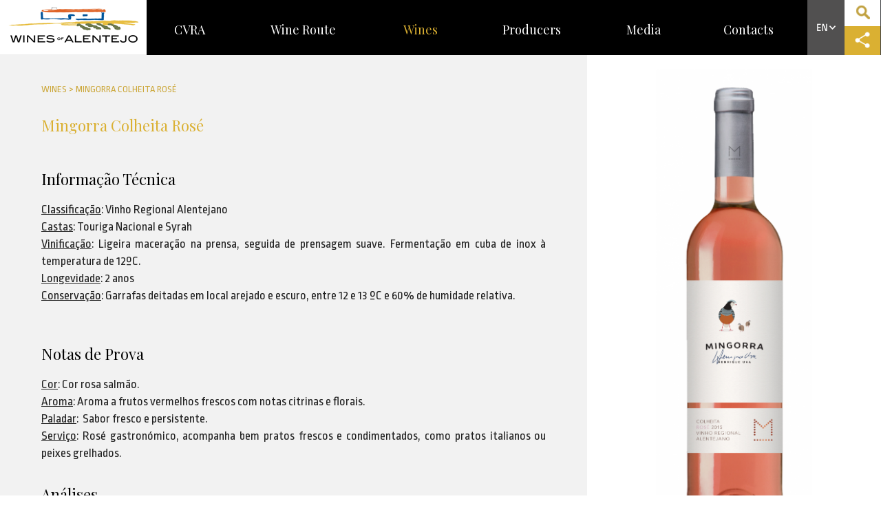

--- FILE ---
content_type: text/html; charset=utf-8
request_url: https://www.vinhosdoalentejo.pt/en/wines/detalhe/mingorra-colheita-rose/
body_size: 44156
content:
<!DOCTYPE html PUBLIC "-//W3C//DTD XHTML 1.0 Transitional//EN" "http://www.w3.org/TR/xhtml1/DTD/xhtml1-transitional.dtd">
<html xmlns="http://www.w3.org/1999/xhtml">
<head>
<title>Mingorra Colheita Rosé - CVRA</title>
<meta name="robots" content="index, follow">
<meta name="robots" content="nosnippet">
<base href="https://www.vinhosdoalentejo.pt/" target="_self">
<meta http-equiv="Content-Type" content="text/html; charset=utf-8" />
<meta http-equiv="Expires" content="Fri, Jan 01 1900 00:00:00 GMT">
<meta http-equiv="Pragma" content="no-cache">
<meta http-equiv="Cache-Control" content="no-cache">
<meta http-equiv="Lang" content="pt">
<meta name="author" content="CVRA">
<meta http-equiv="Reply-to" content="@.pt">
<meta name="creation-date" content="18/03/2015">
<meta name="revisit-after" content="2 days">
<meta name="viewport" content="width=device-width, initial-scale=0.7">
<link rel="shortcut icon" type="image/x-icon" href="favicon.ico">
<link href='https://fonts.googleapis.com/css?family=Ropa+Sans:400,400italic' rel='stylesheet' type='text/css'>
<link href='https://fonts.googleapis.com/css?family=Playfair+Display:400,700,900' rel='stylesheet' type='text/css'>
<link href='https://fonts.googleapis.com/css?family=Quicksand:400,300,700' rel='stylesheet' type='text/css'>
<!--<script type="text/javascript" src="static/js/jquery.js"></script>-->
<script src="https://ajax.googleapis.com/ajax/libs/jquery/2.2.4/jquery.min.js"></script>
<!--<script type="text/javascript" src="plugins/mcustomscroll/jquery.mCustomScrollbar.concat.min.js"></script>
<link rel="stylesheet" type="text/css" href="plugins/mcustomscroll/jquery.mCustomScrollbar.min.css"/
<link rel="stylesheet" type="text/css" href="plugins/jqueryui/jquery-ui.min.css"/>
<script type="text/javascript" src="plugins/jqueryui/jquery-ui.min.js"></script>>-->
<link rel="stylesheet" type="text/css" href="static/bootstrap/dist/css/bootstrap.min.css"/>
<script type="text/javascript" src="static/bootstrap/dist/js/bootstrap.min.js"></script>
<script type="text/javascript" src="plugins/touchswipe/jquery.touchSwipe.min.js"></script>
<script type="text/javascript" src="https://s7.addthis.com/js/250/addthis_widget.js#pubid=ra-5846989fce24f490"></script>


<!--<script src="https://player.vimeo.com/api/player.js"></script> -->
<!--<script type="text/javascript" src="plugins/vimeo.player.js"></script> -->

<script type="text/javascript" src="plugins/parallax/parallax.min.js"></script>

<link rel="stylesheet" type="text/css" href="plugins/owlcarousel/owl-carousel/owl.carousel.css"/>
<link rel="stylesheet" type="text/css" href="plugins/owlcarousel/owl-carousel/owl.theme.css"/>
<script type="text/javascript" src="plugins/owlcarousel/owl-carousel/owl.carousel.min.js"></script>

<link rel="stylesheet" type="text/css" href="plugins/jplist-master/jplist-core/minified/jplist.core.min.css"/>
<script type="text/javascript" src="plugins/jplist-master/jplist-core/minified/jplist.core.min.js"></script>
<script type="text/javascript" src="plugins/jplist-master/jplist-bundles-and-controls/jplist-pagination-bundle/minified/jplist.pagination-bundle.min.js"></script>
<script type="text/javascript" src="plugins/jplist-master/jplist-bundles-and-controls/jplist-filter-dropdown-bundle/minified/jplist.filter-dropdown-bundle.min.js"></script>
<link rel="stylesheet" type="text/css" href="plugins/jplist-master/jplist-bundles-and-controls/jplist-textbox-control/minified/jplist.textbox-filter.min.css"/>
<script type="text/javascript" src="plugins/jplist-master/jplist-bundles-and-controls/jplist-textbox-control/minified/jplist.textbox-filter.min.js"></script>
<script type="text/javascript" src="plugins/jplist-master/jplist-bundles-and-controls/jplist-sort-bundle/minified/jplist.sort-bundle.min.js"></script>
<script type="text/javascript" src="plugins/jplist-master/jplist-bundles-and-controls/jplist-filter-toggle-bundle/minified/jplist.filter-toggle-bundle.min.js"></script>

<script type="text/javascript" src="plugins/mediaelement/build/mediaelement-and-player.min.js"></script>
<link rel="stylesheet" type="text/css" href="plugins/mediaelement/build/mediaelementplayer.min.css"/>

<!--<script type="text/javascript" src="plugins/modernizr/modernizr.js"></script> -->

<!--<script type="text/javascript" src="plugins/player.js-master/dist/player.min.js"></script> -->

<!--<link rel="stylesheet" type="text/css" href="plugins/jqueryui/jquery-ui.theme.min.css"/>

<script type="text/javascript" src="plugins/fancybox/source/jquery.fancybox.pack.js"></script>
<link rel="stylesheet" type="text/css" href="plugins/fancybox/source/jquery.fancybox.css"/>
<link rel="stylesheet" type="text/css" href="plugins/bxslider/jquery.bxslider.css"/>
<script type="text/javascript" src="plugins/bxslider/jquery.bxslider.min.js"></script> -->
<!--<script type="text/javascript" src="plugins/datatables/media/js/jquery.dataTables.min.js"></script> -->
<!--

<link rel="stylesheet" type="text/css" href="plugins/tooltipster/css/tooltipster.css"/>
<script type="text/javascript" src="plugins/tooltipster/js/jquery.tooltipster.min.js"></script>



<link rel="stylesheet" type="text/css" href="plugins/owlcarousel/owl-carousel/owl.carousel.css"/>
<link rel="stylesheet" type="text/css" href="plugins/owlcarousel/owl-carousel/owl.theme.css"/>
<script type="text/javascript" src="plugins/owlcarousel/owl-carousel/owl.carousel.min.js"></script>

<script type="text/javascript" src="plugins/slippry/dist/slippry.min.js"></script>    
<link rel="stylesheet" type="text/css" href="plugins/slippry/dist/slippry.css"/>

<link rel="stylesheet" type="text/css" href="plugins/flexslider/flexslider.css">
<script src="plugins/flexslider/jquery.flexslider-min.js"></script>

<script type="text/javascript" src="plugins/notify/notify.min.js"></script>
<script type="text/javascript" src="plugins/countdowntimer/jquery.countdownTimer.min.js"></script>
 -->
<script type="text/javascript" src="plugins/fancybox/source/jquery.fancybox.pack.js"></script>
<link rel="stylesheet" type="text/css" href="plugins/fancybox/source/jquery.fancybox.css"/>

<link rel="stylesheet" type="text/css" href="static/css/lisbonproject.css" media="screen" />
<link rel="stylesheet" type="text/css" href="static/css/lisbonproject-print.css" media="print" />


<!--<script type="text/javascript" src="plugins/sly/sly.js"></script>
<script type="text/javascript" src="../plugins/stupidtable/stupidtable.min.js"></script>


<link rel="stylesheet" type="text/css" href="plugins/tablesorter-master/css/theme.default.css"/>
<script type="text/javascript" src="plugins/tablesorter-master/js/jquery.tablesorter.js"></script>
<script type="text/javascript" src="plugins/tablesorter-master/js/jquery.tablesorter.widgets.js"></script> 
-->
<!--<link rel="stylesheet" type="text/css" href="plugins/cookiebar/jquery.cookiebar.css"/>
<script type="text/javascript" src="plugins/cookiebar/jquery.cookiebar.js"></script>
 -->

	<script>
  (function(i,s,o,g,r,a,m){i['GoogleAnalyticsObject']=r;i[r]=i[r]||function(){
  (i[r].q=i[r].q||[]).push(arguments)},i[r].l=1*new Date();a=s.createElement(o),
  m=s.getElementsByTagName(o)[0];a.async=1;a.src=g;m.parentNode.insertBefore(a,m)
  })(window,document,'script','https://www.google-analytics.com/analytics.js','ga');

  ga('create', 'UA-23710442-1', 'auto');
  ga('send', 'pageview');

</script>
	<!-- Meta Pixel Code -->
<script>
	!function(f,b,e,v,n,t,s)
	{if(f.fbq)return;n=f.fbq=function(){n.callMethod?
		n.callMethod.apply(n,arguments):n.queue.push(arguments)};
		if(!f._fbq)f._fbq=n;n.push=n;n.loaded=!0;n.version='2.0';
		n.queue=[];t=b.createElement(e);t.async=!0;
		t.src=v;s=b.getElementsByTagName(e)[0];
		s.parentNode.insertBefore(t,s)}(window, document,'script',
		'https://connect.facebook.net/en_US/fbevents.js');
	fbq('init', '198594334132932');
	fbq('track', 'PageView');
</script>
<noscript><img height="1" width="1" style="display:none" src="https://www.facebook.com/tr?id=198594334132932&ev=PageView&noscript=1"/></noscript>
<!-- End Meta Pixel Code -->
<script>
/// Back to Top


/* Muda cor das imagens on mouse over*/
$(function() {
	$( "div.image " ).hover(function() {
	  $(this).children('a').children('img').attr('src', 'static/img/pred.png');
	});
	$( "div.image " ).mouseleave(function() {
	  $(this).children('a').children('img').attr('src', 'static/img/pdark.png');
	});
	
	
	if ($('#back-to-top').length) {
    var scrollTrigger = 100, // px
        backToTop = function () {
            var scrollTop = $(window).scrollTop();
            if (scrollTop > scrollTrigger) {
                $('#back-to-top').addClass('show');
            } else {
                $('#back-to-top').removeClass('show');
            }
        };
    backToTop();
    $(window).on('scroll', function () {
        backToTop();
    });
    $('#back-to-top').on('click', function (e) {
        e.preventDefault();
        $('html,body').animate({
            scrollTop: 0
        }, 700);
    });
}
	
	
});
/* Abre filtro da pagina Work */
function openFilter()
{
	if ($(".filterDiv").is(":visible"))
	{
		$(".filterDiv").slideUp(500);
		$("#filterArrowImg").attr('src', 'static/img/filterarrow-2.png');
	}
	else
	{
		$(".filterDiv").slideDown(500);
		$("#filterArrowImg").attr('src', 'static/img/filterarrow-1.png');
	}
}

/*
	if (navigator.appName == 'Microsoft Internet Explorer')
   {
	   	
   }
   else
   {
	   
   }*/


</script>
<!--[if IE]>
<script type="text/javascript">
$(function() {
	$( "div.image " ).hover(function() {
	  $(this).children('a').children('img').attr('src', 'static/img/pred.png');
	});
	$( "div.image " ).mouseleave(function() {
	  $(this).children('a').children('img').attr('src', 'static/img/p.png');
	});
});
</script>
<![endif]-->
<script>
function scrollToSlow(vari)
{
	setTimeout(function(){
		 $('html, body').animate({
			scrollTop: $("#"+ vari).offset().top
		}, 1500);
		return false;	
	}, 200);
}
							
function toggleId(vari)	
{
	$('#'+ vari).toggle();
}							
function toggleClass(vari)	
{
	$('.'+ vari).toggle();
}
/*
$(document).ready(function(){
	
  $.cookieBar({
message: 'Para melhorar a sua experiência, utilizamos cookies para recolher estatísticas, otimizar a funcionalidade do site e apresentar conteúdo de acordo com os seus interesses.',
acceptButton: true,
acceptText: 'Compreendo',
declineButton: false,
autoEnable: true,
acceptOnContinue: false,
expireDays: 365,
forceShow: false,
effect: 'slide',
element: 'body',
append: false,
fixed: true,
bottom: true,
zindex: '',
redirect: '/',
domain: 'www.apsei.org.pt',
referrer: 'www.apsei.org.pt'
	  });
});*/
////GLOBAL VARS


var arrayMes = new Array(12);
arrayMes[0] = "Janeiro";
arrayMes[1] = "Fevereiro";
arrayMes[2] = "Março";
arrayMes[3] = "Abril";
arrayMes[4] = "Maio";
arrayMes[5] = "Junho";
arrayMes[6] = "Julho";
arrayMes[7] = "Agosto";
arrayMes[8] = "Setembro";
arrayMes[9] = "Outubro";
arrayMes[10] = "Novembro";
arrayMes[11] = "Dezembro";

var arrayDia = new Array(7);
arrayDia[0] = "Domingo";
arrayDia[1] = "Segunda";
arrayDia[2] = "Terça";
arrayDia[3] = "Quarta";
arrayDia[4] = "Quinta";
arrayDia[5] = "Sexta";
arrayDia[6] = "Sábado";

function getMesExtenso(mes){
    return this.arrayMes[mes];
}
 
function getDiaExtenso(dia){
    return this.arrayDia[dia];
}

function mostrarDataHora(hora, diaSemana, dia, mes, ano){
    retorno = "" + hora + ""
    retorno += "" + diaSemana + ", " + dia + " de " + mes + " de " + ano;
    document.getElementById("datahora").innerHTML = retorno;
}

function atualizarDataHora() {
    var dataAtual = new Date();
    var dia = dataAtual.getDate();
    var diaSemana = getDiaExtenso(dataAtual.getDay());
    var mes = getMesExtenso(data.getMonth());
    var ano = dataAtual.getYear();
    var hora = dataAtual.getHours();
    var minuto = dataAtual.getMinutes();
    var segundo = dataAtual.getSeconds();
 
    var horaImprimivel = hora + ":" + minuto + ":" + segundo;
    mostrarDataHora(horaImprimivel, diaSemana, dia, mes, ano);
    //setTimeOut("atualizarDataHora()", 1000);
}
function formatDataHome(data)
{
	var dia = data.getDate();
	var mes = getMesExtenso(data.getMonth());
	return dia + ' de ' +mes;
}

function fundDateFormat(date) 
{
	date = date.replace('/Date(', '');
	date = parseInt(date);
	date = new Date(date)
	var year = date.getFullYear();
	//year = year.toString().substr(2,2);
	year = year.toString();
	var month = (1 + date.getMonth()).toString();
	month = month.length > 1 ? month : '0' + month;
	var day = date.getDate().toString();
	day = day.length > 1 ? day : '0' + day;
	//return month + '/' + year;
	return day + '/' + month + '/' + year;
}

function newsDateFormat(date) 
{
	date = date.replace('/Date(', '');
	date = parseInt(date);
	date = new Date(date)
	var year = date.getFullYear();
	//year = year.toString().substr(2,2);
	year = year.toString();
	var month = (1 + date.getMonth()).toString();
	month = month.length > 1 ? month : '0' + month;
	var day = date.getDate().toString();
	day = day.length > 1 ? day : '0' + day;
	//return month + '/' + year;
	return day + '.' + month + '.' + year;
}

function correctFundName(name)
{
	name = name.replace("FIM", "");
	name = name.replace("MILLENNIUM", "");
	name = name.replace(" - ", "");
	name = name.replace("- ", "");
	name = name.replace("(FUSAO)", "");
	//return name.replace(/\w\S*/g, function(txt){return txt.charAt(0).toUpperCase() + txt.substr(1).toLowerCase();});
	return name;

}


function getFormattedDate(date) {
  var year = date.getFullYear();
  var month = (1 + date.getMonth()).toString();
  month = month.length > 1 ? month : '0' + month;
  var day = date.getDate().toString();
  day = day.length > 1 ? day : '0' + day;
  return year + '-' + month + '-' + day;
}


/*
$(document).ready(function() {
  $(window).scroll(function () { 
	if ($(window).width() > 767) 
	{
		if ($(window).scrollTop() > 350) {
		  $('.leftmenuContainer').addClass('navbar-fixed-top');
		}
	
		if ($(window).scrollTop() < 351) {
		  $('.leftmenuContainer').removeClass('navbar-fixed-top');
		}
	}
  });
});*/
</script>

<meta name="description" content="Mingorra Colheita Rosé  

">
<meta name="keywords" content="mingorra , colheita , rose">


<meta property="og:title" content="Mingorra Colheita Rosé" />
<meta property="og:type" content="article" />
<meta property="og:image" content="https://www.vinhosdoalentejo.pt/media/vinhos/NOVO_MINGORRA_COLHEITA_ROSe.png" />
<meta property="og:url" content="https://www.vinhosdoalentejo.pt/en/wines/detalhe/mingorra-colheita-rose/" />
<meta property="og:description" content="Mingorra Colheita Rosé  

" />

<meta name="twitter:card" content="summary" />
<meta name="twitter:title" content="Mingorra Colheita Rosé" />
<meta name="twitter:description" content="Mingorra Colheita Rosé  

" />
<meta name="twitter:image" content="https://www.vinhosdoalentejo.pt/media/vinhos/NOVO_MINGORRA_COLHEITA_ROSe.png" />

</head>
<body>

<div id="top" style="height:1px; position:absolute;"></div>
<header>
<!--DESKTOP HEADER -->
<div class="header hidden-xs">
	<div class="col-xs-2 col-md-2 col-lg-2 divLogo"><a href="#"><img src="static/img/cvra-logo-en.png" style="width:100%;max-width:192px;" alt="" /></a></div>
	<div class="col-xs-10 col-md-9 col-lg-9 divMenu">
        <nav class="navbar navbar-default" id="navBarBro" role="navigation">
          <div class="navbar-header">
          <a class="navbar-toggle" data-toggle="collapse" data-target=".navbar-collapse" href="javascript:void(0)">
            <button type="button"  style="display:block">
              <span class="icon-bar"></span>
              <span class="icon-bar"></span>
              <span class="icon-bar"></span>
            </button>    
            </a>
          </div>
          <div class="navbar-collapse collapse">
            <ul class="nav navbar-nav">
               <li  ><a href="en/cvr-alentejana/">CVRA</a></li><li  ><a href="en/wine-route/">Wine Route</a></li><li class="activo" ><a href="en/wines/">Wines</a></li><li  ><a href="en/producers/">Producers</a></li><li  ><a href="en/media/">Media</a></li><li  ><a href="en/contacts/">Contacts</a></li>            </ul>
          </div>
        </nav>
    </div>
	<div class="col-xs-1 col-md-1 col-lg-1 divIcons hidden-xs visible-md visible-lg">
        <table border="0" cellspacing="0" cellpadding="0">
          <tr>
            <td rowspan="2" style="background-color:#515050;"><a href="javascript:void(0)" onclick="openLanguage()"><img src="static/img/h_en.png" alt="" /></a>
            <div class="languageDiv">
            <a href="pt/">PT</a>  <br /> <a href="en/">EN</a> <!--<br /><a href="#">ES</a> <br /> <a href="#">FR</a> <br /> <a href="#">CH</a> -->
            </div>
            </td>
            <td style="background-color:#fff;"><a href="en/search/"><img src="static/img/h_iconsearch.png" style="width:100%;max-width:30px;" /></a></td>
          </tr>
          <tr>
            <td style="background-color:#dab032;"><a href="javascript:void(0)"  class="addthis_button"><img src="static/img/h_iconshare.png" style="width:100%;max-width:30px;" /></a></td>
          </tr>
        </table>
    </div>
</div>
<!-- MOBILE HEADER -->
<div class="header mobileHeader">
	<div class=" col-xs-8 divLogo"><a href="#"><img src="static/img/cvra-logo-en.png" style="width:100%;max-width:250px; margin-top:10px;" alt="" /></a></div>
	<div class="col-xs-4 divIcons">
        <table border="0" cellspacing="0" cellpadding="0">
          <tr>
            <td width="48%" rowspan="2" style="background-color:#000;"><a href="javascript:void(0)" onclick="subnav()" ><img src="static/img/h_submenu.png" style="width:60%;"  /></a></td>
            <td width="52%" style="background-color:#515050;"><a href="javascript:void(0)" onclick="openLanguage()"><img src="static/img/h_en2.png" style="width:60%;" alt="" /></a>
            <div class="languageDiv">
            <a href="pt/">PT</a>  <br /> <a href="en/">EN</a> <!--<br /><a href="#">ES</a> <br /> <a href="#">FR</a> <br /> <a href="#">CH</a> -->
            </div></td>
          </tr>
          <tr>
            <td style="background-color:#dab032;"><a href="javascript:void(0)"  class="addthis_button"><img src="static/img/h_iconshare.png"   /></a></td>
          </tr>
        </table>
    </div>
    <div>
        <ul class="mobileMenu">
          <li><a href="javascript:void(0)" onclick="subnav()" style="text-align:right"><img src="static/img/h_submenu_close.png" width="32" height="31" /></a></li>
           <li><a href="en/cvr-alentejana/">CVRA</a></li><li><a href="en/wine-route/">Wine Route</a></li><li><a href="en/wines/">Wines</a></li><li><a href="en/producers/">Producers</a></li><li><a href="en/media/">Media</a></li><li><a href="en/contacts/">Contacts</a></li>        </ul>
	</div>
   
    
    
</div>
<script>
function openLanguage()
{
	 $('.languageDiv:visible').animate({height: 'toggle'});
	 $('.languageDiv:hidden').animate({height: 'toggle'});
}
function subnav()
{
	 $('.mobileMenu:visible').animate({width: 'toggle'});
	 $('.mobileMenu:hidden').animate({width: 'toggle'});
}
$(function() {

});
</script>
    <!------------------- POPUP MODAL SCRIPT --------------------->


    <!-- Modal -->
<!--    <div class="modal fade" id="myModal" data-bs-backdrop="static" data-bs-keyboard="false" tabindex="-1" aria-labelledby="staticBackdropLabel" aria-hidden="true" class="btn-close" data-bs-dismiss="modal" aria-label="Close" style="background-color: rgba(0,0,0,.5)">-->
<!--        <div class="modal-dialog modal-dialog-centered" style="width:auto;">-->
<!--            <div class="modal-content" style="background-color: transparent;">-->
<!--                <a class="modal-body p-0">-->
<!--                    <div class="modal-header" style="border: 0px; padding: 2px; text-align: right;">-->
<!--                        <h5 class="modal-title" id="staticBackdropLabel"></h5>-->
<!--                        <a href="javascript:void(0);" class="" data-bs-dismiss="modal" aria-label="Close" onclick="closeModal()"><span class=" text-white" style="color: white; font-size: 40px; font-weight: bold;">x</span></a>-->
<!--                    </div>-->
<!--                    --><!--<a href="https://e.3cket.com/tesouros-do-alentejo" onclick="closeModal()" target="_blank"><img src="https://www.vinhosdoalentejo.pt/static/img/banner-mobile.png" onclick="myModal.hide()" style="max-width: auto; width: 100%;"  /></a>--><!--<a href="https://e.3cket.com/tesouros-do-alentejo" onclick="closeModal()" target="_blank"><img src="https://www.vinhosdoalentejo.pt/static/img/banner-desktop.png" onclick="myModal.hide()" style="max-width: auto; width: 100%;"  /></a>--><!---->
<!--                </div>-->
<!--            </div>-->
<!--        </div>-->
<!--    </div>-->
<!---->
<!--    <script>-->
<!--        // Function to set a cookie with an expiration date-->
<!--        function setCookie(name, value, days) {-->
<!--            let date = new Date();-->
<!--            date.setTime(date.getTime() + (days * 24 * 60 * 60 * 1000)); // Cookie expiry in 'days'-->
<!--            let expires = "expires=" + date.toUTCString();-->
<!--            document.cookie = name + "=" + value + ";" + expires + ";path=/";-->
<!--        }-->
<!---->
<!--        // Function to get a cookie by name-->
<!--        function getCookie(name) {-->
<!--            let decodedCookie = decodeURIComponent(document.cookie);-->
<!--            let cookieArr = decodedCookie.split(';');-->
<!--            name = name + "=";-->
<!--            for (let i = 0; i < cookieArr.length; i++) {-->
<!--                let cookie = cookieArr[i].trim();-->
<!--                if (cookie.indexOf(name) == 0) {-->
<!--                    return cookie.substring(name.length, cookie.length);-->
<!--                }-->
<!--            }-->
<!--            return null;-->
<!--        }-->
<!---->
<!--        // Function to check if the modal should be shown-->
<!--        function showModalOnceADay() {-->
<!--            const today = new Date().toISOString().split('T')[0]; // Get current date in YYYY-MM-DD format-->
<!--            const cookieValue = getCookie("modalLastShown");-->
<!---->
<!--            if (cookieValue !== today) {-->
<!--                // Show the modal-->
<!--                $('#myModal').modal('show');-->
<!---->
<!--                // Set a new cookie with today's date-->
<!--                setCookie("modalLastShown", today, 1); // Set cookie to expire in 1 day-->
<!--            }-->
<!--        }-->
<!---->
<!--        // Call the function when the page loads-->
<!--        $(document).ready(function() {-->
<!--            showModalOnceADay();-->
<!--        });-->
<!---->
<!--        function closeModal()-->
<!--        {-->
<!--            $('#myModal').modal('hide');-->
<!--        }-->
<!--    </script>-->
    <!------------------- POPUP MODAL SCRIPT END --------------------->
</header><div class="topSpaceFake"></div>
       <div class="container-fluid" style="background-color:#f2f2f2;">
        	<div class="col-md-8">
            	<div class="paddingContent">
                    <div class="breadcrumb">Wines > Mingorra Colheita Rosé</div>
                    <div class="space-10"></div>
                    <div class="titYellow2"><h1>Mingorra Colheita Rosé</h1></div>
                    <div class="space-20"></div>
                    <div class="contentText"><h4 style="text-align: justify;"><br />
Informação Técnica</h4>

<p style="text-align: justify;"><u>Classificação</u>: Vinho Regional Alentejano<br />
<u>Castas</u>: Touriga Nacional e Syrah<br />
<u>Vinificação</u>: Ligeira maceração na prensa, seguida de prensagem suave. Fermentação em cuba de inox à temperatura de 12ºC.<br />
<u>Longevidade</u>: 2 anos<br />
<u>Conservação</u>: Garrafas deitadas em local arejado e escuro, entre 12 e 13 ºC e 60% de humidade relativa.<br />
<br />
 </p>

<h4 style="text-align: justify;">Notas de Prova</h4>

<p style="text-align: justify;"><u>Cor</u>: Cor rosa salmão.<br />
<u>Aroma</u>: Aroma a frutos vermelhos frescos com notas citrinas e florais.<br />
<u>Paladar</u>:  Sabor fresco e persistente.<br />
<u>Serviço</u>: Rosé gastronómico, acompanha bem pratos frescos e condimentados, como pratos italianos ou peixes grelhados. <br />
 </p>

<h4 style="text-align: justify;">Análises</h4>

<p style="text-align: justify;"><u>Teor de Álcool</u>: 12,5% <br />
<u>Acidez Total</u>: 5,9 g/L<br />
<u>pH</u>: 3,11</p>

<p style="text-align: justify;"> </p>

<p style="text-align: justify;"> </p>
</div>
                    <div class="space-40"></div>
               		<div class="space-10"></div>
<table>
    <tr valign="middle">
        <td><a href="javascript:void(0)" class="linkShare addthis_button"><img src="static/img/icon-share.png" width="41" height="40" alt="" /></a></td>
        <td>&nbsp;&nbsp;<a href="javascript:void(0)" class="linkShare addthis_button">Share</a></td>
    </tr>
</table>                    <div class="space-30"></div>                    
                    <table>
                        <tr valign="middle">
                            <td><a href="javascript:void(0)" class="linkShare"><img src="static/img/icon-back.png" alt="" /></a></td>
                            <td>&nbsp;&nbsp;<a href="en/wines/" class="linkShare">Wines</a></td>
                        </tr>
                    </table>
                    <div class="space-20"></div>
                </div>
            </div>
            <div class="col-md-4" style="background-color:#f2f2f2;">
            	<div class="detalheVinho">
                	<div class="padding20">
                    	<img src="media/vinhos/NOVO_MINGORRA_COLHEITA_ROSe.png" class="img-responsive" style="max-height:700px;" />                    	<div class="space-20"></div>
                    	<div class="space-10"></div>
                         <a href="en/producers/herdade-da-mingorra/"><img src="media/produtores/mingorra-logo.jpg" class="img-responsive" style="max-height:200px;" alt="" /></a>                        <div class="space-40"></div>
                    </div>
                </div>
                <a href="en/producers/herdade-da-mingorra/" class="btn yellowButton">Check Producer &nbsp;&nbsp;&nbsp;&nbsp;&nbsp;&nbsp; <img src="static/img/seta-right.png" width="35" height="33" alt="" /></a>
                <div class="space-30"></div>
            	<div class="detalheProvas">
                                                      <div class="vinhosContainer">
                                        
                                            <div class="vinho-item">
                                                <div class="space-5"></div>
                                                <a href="en/wines/detalhe/vinhas-da-ira-red-2011/" class="imagemDiv"><img src="media/vinhos/Vinhas_da_Ira.png" class="img-responsive" alt="" /></a>
                                                <div class="space-5"></div>
                                                <a href="en/wines/detalhe/vinhas-da-ira-red-2011/" class="titulo">Vinhas da Ira Red</a></div>
                                            
                                            <div class="vinho-item">
                                                <div class="space-5"></div>
                                                <a href="en/wines/detalhe/mingorra-harvest-red/" class="imagemDiv"><img src="media/vinhos/NOVO_MINGORRA_COLHEITA_TINTO.png" class="img-responsive" alt="" /></a>
                                                <div class="space-5"></div>
                                                <a href="en/wines/detalhe/mingorra-harvest-red/" class="titulo">Mingorra Harvest Red</a></div>
                                            
                                            <div class="vinho-item">
                                                <div class="space-5"></div>
                                                <a href="en/wines/detalhe/mingorra-reserva-white/" class="imagemDiv"><img src="media/vinhos/MINGORRA_RESERVA_BRANCO.png" class="img-responsive" alt="" /></a>
                                                <div class="space-5"></div>
                                                <a href="en/wines/detalhe/mingorra-reserva-white/" class="titulo">Mingorra Reserva White 2014</a></div>
                                            
                                            <div class="vinho-item">
                                                <div class="space-5"></div>
                                                <a href="en/wines/detalhe/mingorra-harvest-white/" class="imagemDiv"><img src="media/vinhos/MINGORRA_C_BRANCO.png" class="img-responsive" alt="" /></a>
                                                <div class="space-5"></div>
                                                <a href="en/wines/detalhe/mingorra-harvest-white/" class="titulo">Mingorra Harvest White</a></div>
                                            
                                            <div class="vinho-item">
                                                <div class="space-5"></div>
                                                <a href="en/wines/detalhe/terras-duva-red/" class="imagemDiv"><img src="media/vinhos/TERRAS_DUVA_TINTO.png" class="img-responsive" alt="" /></a>
                                                <div class="space-5"></div>
                                                <a href="en/wines/detalhe/terras-duva-red/" class="titulo">Terras d'Uva Red</a></div>
                                            
                                            <div class="vinho-item">
                                                <div class="space-5"></div>
                                                <a href="en/wines/detalhe/terras-duva-white/" class="imagemDiv"><img src="media/vinhos/TERRAS_DUVA_BRANCO.png" class="img-responsive" alt="" /></a>
                                                <div class="space-5"></div>
                                                <a href="en/wines/detalhe/terras-duva-white/" class="titulo">Terras d'Uva White</a></div>
                                            
                                            <div class="vinho-item">
                                                <div class="space-5"></div>
                                                <a href="en/wines/detalhe/mingorra-reserva-red/" class="imagemDiv"><img src="media/vinhos/MINGORRA_RESERVA_TINTO.png" class="img-responsive" alt="" /></a>
                                                <div class="space-5"></div>
                                                <a href="en/wines/detalhe/mingorra-reserva-red/" class="titulo">Mingorra Reserva Red</a></div>
                                            
                                            <div class="vinho-item">
                                                <div class="space-5"></div>
                                                <a href="en/wines/detalhe/terras-d-uva-rose/" class="imagemDiv"><img src="media/vinhos/TERRAS_DUVA_ROSE.png" class="img-responsive" alt="" /></a>
                                                <div class="space-5"></div>
                                                <a href="en/wines/detalhe/terras-d-uva-rose/" class="titulo">Terras d'Uva Rosé</a></div>
                                                                          </div>
                               <div class="space-40"></div>
                                <div class="space-40"></div>
                                <script>
                                $(document).ready(function() {
                                 
                                  $(".vinhosContainer").owlCarousel({
                                    
                                    items : 2,
                                    itemsCustom : false,
                                    itemsDesktop : [1199,2],
                                    itemsDesktopSmall : [980,2],
                                    itemsTablet: [768,2],
                                    itemsTabletSmall: false,
                                    itemsMobile : [479,1],
                                    singleItem : false,
                                    itemsScaleUp : false,
                                 
                                    //Basic Speeds
                                    slideSpeed : 200,
                                    paginationSpeed : 800,
                                    rewindSpeed : 1000,
                                 
                                    //Autoplay
                                    autoPlay : false,
                                    stopOnHover : false,
                                 
                                    // Navigation
                                    navigation : true,
                                    navigationText : ["<img src='static/img/destaques-left.png' />","<img src='static/img/destaques-right.png' />"],
                                    rewindNav : true,
                                    scrollPerPage : false,
                                 
                                    //Pagination
                                    pagination : true,
                                    paginationNumbers: false,
                                 
                                    // Responsive 
                                    responsive: true,
                                    responsiveRefreshRate : 200,
                                    responsiveBaseWidth: window,
                                    
                                    
                                  });
                                 
                                });
                                </script>
                                <style>
                                .owl-theme .owl-controls {
                                    margin-top: 0px;
                                }
                                .owl-theme .owl-controls .owl-buttons div {
                                    color: #FFF;
                                    display: inline-block;
                                /*    zoom: 1;*/
                                    margin: 0px;
                                    padding: 0px 0px;
                                    font-size: 12px;
                                    -webkit-border-radius: 0px;
                                    -moz-border-radius: 0px;
                                    border-radius: 0px;
                                    background: none;
                                    filter: Alpha(Opacity=100);
                                    opacity: .6;
                                    margin-top:-200px;
                                    position:relative;
                                    z-index:200;
                                }
                                .owl-next
                                {
                                    float:right;
                                    right:20px;
                                }
                                .owl-prev
                                {
                                    float:left;
                                    left:20px;
                                }
                                .owl-pagination
                                {
                                    margin-top:20px;
                                }
                                .owl-theme .owl-controls .owl-page span {
                                    display: block;
                                    width: 12px;
                                    height: 12px;
                                    margin: 3px 5px;
                                    filter: Alpha(Opacity=100);
                                    opacity: 1;
                                    -webkit-border-radius: 20px;
                                    -moz-border-radius: 20px;
                                    border-radius: 20px;
									border:3px solid #cfae48;
                                    background: none;
                                }
								.owl-theme .owl-controls .owl-page.active span, .owl-theme .owl-controls.clickable .owl-page:hover span {
									filter: Alpha(Opacity=100);
									opacity: 1;
                                    background: #cfae48;
								}
                                </style>
                                               
                        
                </div>
            </div>
        </div>
        <div class="container-fluid footerBigContainer">
<div class="space-40"></div>
	<div class="container" style="display:table;">
    <ul class="footerMenu"><li><a href="en/cvr-alentejana/">CVRA</a><ul><li><a href="en/cvr-alentejana/about-us/">About Us</a></li><li><a href="en/cvr-alentejana/mission-statutes/">Mission & Statutes</a></li><li><a href="en/cvr-alentejana/certification-process/">Certification Process</a></li><li><a href="en/cvr-alentejana/commissioner-of-cvr-alentejana/">Commissioner of CVR Alentejana</a></li><li><a href="en/cvr-alentejana/information-documents/">Information & Documents</a></li><li><a href="en/cvr-alentejana/partners-and-other-entities/">Partners and Other Entities</a></li><li><a href="en/cvr-alentejana/prices/">Prices</a></li><li><a href="en/cvr-alentejana/siva-rea-reservada/">SIVA-Área Reservada</a></li></ul></li><li><a href="en/wine-route/">Wine Route</a><ul><li><a href="en/wine-route/alentejo-wine-route/">Wineries on the Alentejo Wine Route</a></li><li><a href="en/wine-route/visit-us/">About Wine Route</a></li><li><a href="en/wine-route/wines-for-tasting/">Wines for tasting</a></li><li><a href="en/wine-route/events/">Events</a></li><li><a href="en/wine-route/wine-tourism/">Wine Tourism</a></li><li><a href="en/wine-route/about-wine-route/">About Wine Route</a></li><li><a href="en/wine-route/alentejo-wine-tourism-guide/">Wine Tourism Guide</a></li></ul></li><li><a href="en/wines/">Wines</a><ul><li><a href="en/wines/wine-search/">Wine Search</a></li><li><a href="en/wines/buy-your-wines-of-alentejo-online/">Buy Online</a></li><li><a href="en/wines/wine-history/">History</a></li><li><a href="en/wines/alentejo-pdo-protected-designation-of-origin/">Alentejo PDO</a></li><li><a href="en/wines/alentejano-pgi/">Alentejano PGI</a></li><li><a href="en/wines/designation/">Designation</a></li><li><a href="en/wines/anphora/">Amphora</a></li><li><a href="en/wines/grape-varieties/">Grape Varieties</a></li><li><a href="en/wines/soils/">Soils</a></li><li><a href="en/wines/how-to-taste/">How to taste</a></li><li><a href="en/wines/competitions/">Competitions</a></li></ul></li><li><a href="en/media/">Media</a><ul><li><a href="en/media/news/">News</a></li><li><a href="en/media/newsletters/">Newsletters</a></li><li><a href="en/media/brochures/">Brochures</a></li><li><a href="en/media/image-bank/">Image bank</a></li><li><a href="en/media/press-release/">Press-Release</a></li><li><a href="en/media/magazine/">Magazine</a></li><li><a href="en/media/videos/">Videos</a></li><li><a href="en/media/symposium/">12th Alentejo Vine and Wine Symposium</a></li><li><a href="en/media/alentejo-portugal-weine/">Weine aus dem Alentejo in Portugal – Vinhos do Alentejo</a></li><li><a href="en/media/alentejo-on-the-move/">Alentejo on the move</a></li></ul></li><li><a href="en/contacts/">Contacts</a><ul><li><a href="en/contacts/information-and-location/">Information and Location</a></li><li><a href="en/contacts/departments/">Departments</a></li><li><a href="en/contacts/suggestions-complaints/">Suggestions / Complaints</a></li></ul></li></ul>		<div class="space-40"></div>
        <div class="footerLinha"></div>
		<div class="space-10"></div>
      	<div class="container" style="padding:0px;">
        	<div class="col-md-6" style="line-height:35px;">Vinhos do Alentejo 2026</div>
        	<div class="col-md-6 text-right">
                        <a href="https://www.facebook.com/vinhosdoalentejo/ " class="padding5 iconRede" target="_blank"><img src="static/img/cvra_fb.png" /></a>             <a href="https://twitter.com/vinhos_alentejo" class="padding5 iconRede" target="_blank"><img src="static/img/cvra_twitter.png"  /></a>            <a href="https://www.instagram.com/vinhosdoalentejo/" class="padding5 iconRede" target="_blank"><img src="static/img/cvra_inst.png"  /></a>            								<a href="https://www.youtube.com/user/VinhosdoAlentejo" class="padding5 iconRede" target="_blank"><img src="static/img/cvra_yt.png"  /></a>          </div>
        </div>
		<div class="space-10"></div>
        <div class="footerLinha"></div>
        <div class="container" style="padding:0px;">
		<div class="space-10"></div>
        	<div class="col-md-12 text-right" style="line-height:50px;">
            	<a href="" class="padding5"><img src="static/img/logo-winemoderation.png" /></a> &nbsp;&nbsp;&nbsp; 
            	<a href="" class="padding5"><img src="static/img/logo-vinhosp.png" /></a> &nbsp;&nbsp;&nbsp; 
            	<a href="" class="padding5"><img src="static/img/logo-10.png" /></a> &nbsp;&nbsp;&nbsp; 
            	<a href="" class="padding5"><img src="static/img/logo-trip.png"  /></a>
          </div>
			<div class="barracofin"><a href="https://www.vinhosdoalentejo.pt/static/ficha_de_operacao_00468300.pdf" target="_blank" ><img src="static/img/barra_cofin_feder.png" class="embed-responsive-item" style="max-width: 500px; width: 100%;"></a></div>
			<div class="col-md-12">
				<div class="pull-left"><a href="http://www.lisbonproject.com/" target="_blank" style="font-size:10px; color:#CCC; text-decoration:none;">website by Lisbon Project</a></div>

			</div>

        </div>
		<div class="space-40"></div>
    </div>
</div>
<div class="sticky">
	<table>
		<!--<tr valign="top">
			<td><a href="https://www.vinhosdoalentejo.pt/en/cvr-alentejana/re-boxed-en/"><img src="static/img/sticky_reboxed_en.png" /></a></td>
            <td><a href="javascript:void(0);" onclick="closeSticky();" style="color:#fff;">&nbsp;&nbsp;X&nbsp;&nbsp;</a></td>
		</tr>
        <tr><td><div style="height:1px; border-bottom:1px solid #fff; width:100%; margin-top: 5px"></div></td><td></td></tr>
		<tr>
			<td><a href="https://www.vinhosdoalentejo.pt/en/wines/buy-your-wines-of-alentejo-online/"><img src="static/img/sticky_en.png" /></a></td>
            <td><a href="javascript:void(0);" onclick="closeSticky();" style="color:#fff;">&nbsp;&nbsp;X&nbsp;&nbsp;</a></td>
		</tr>-->
	</table>
</div>
<!--<script src="https://cdn.jsdelivr.net/npm/js-cookie@rc/dist/js.cookie.min.js"></script>-->
<script>
	$(function() {
		$('.sticky').fadeIn();
		if (Cookies.get('cvraSticky') == '1')
		{}
		else
		{
			//$('.sticky').fadeIn();
		}
	});

	function closeSticky()
	{
		//Cookies.set('cvraSticky', '1', { expires: 2 })
		$('.sticky').fadeOut();
	}
</script>
<style>
	.sticky
	{
		display: none;
		position: fixed;
		right: 0;
		bottom: 80px;
		z-index: 600;
        opacity: .9;
	}
	.barracofin
	{
		position: relative;
		padding: 5px;
		float: left;
		margin-top: -50px;
		margin-bottom: 10px;
	}
	@media (max-width: 768px) {

		.barracofin
		{
			position: relative;
			padding: 5px;
			float: left;
			margin-top: 10px;
			margin-bottom: 10px;
		}
	}
</style>











<a href="javascript:void(0)" id="back-to-top" title="Back to top"><img src="static/img/backtotop.png" alt=""/></a>
<!-- Facebook Pixel Code -->
<script>
	!function(f,b,e,v,n,t,s)
	{if(f.fbq)return;n=f.fbq=function(){n.callMethod?
		n.callMethod.apply(n,arguments):n.queue.push(arguments)};
		if(!f._fbq)f._fbq=n;n.push=n;n.loaded=!0;n.version='2.0';
		n.queue=[];t=b.createElement(e);t.async=!0;
		t.src=v;s=b.getElementsByTagName(e)[0];
		s.parentNode.insertBefore(t,s)}(window, document,'script',
		'https://connect.facebook.net/en_US/fbevents.js');
	fbq('init', '333297943741401');
	fbq('track', 'PageView');
</script>
<noscript><img height="1" width="1" style="display:none"
			   src="https://www.facebook.com/tr?id=333297943741401&ev=PageView&noscript=1"
		/></noscript>
<!-- End Facebook Pixel Code -->
</body>
</html>

--- FILE ---
content_type: text/javascript
request_url: https://www.vinhosdoalentejo.pt/plugins/jplist-master/jplist-bundles-and-controls/jplist-textbox-control/minified/jplist.textbox-filter.min.js
body_size: 1972
content:
/**
* jPList - jQuery Data Grid Controls 0.0.6 - http://jplist.com 
* Copyright 2015 jPList Software
*/
(function(){jQuery.fn.jplist.ui.controls.TextboxDTO=function(d,f,b,a){return{path:d,ignore:b,value:f,mode:a,filterType:"TextFilter"}}})();(function(){var d=function(a,c){var e,b;e=a.$control.attr("data-path");b=c?a.$control.attr("value")||"":a.$control.val();e=new jQuery.fn.jplist.ui.controls.TextboxDTO(e,b,a.params.ignore,a.params.mode);return new jQuery.fn.jplist.app.dto.StatusDTO(a.name,a.action,a.type,e,a.inStorage,a.inAnimation,a.isAnimateToTop,a.inDeepLinking)},f=function(a){if(a.params.$button&&0<a.params.$button.length)a.params.$button.on("click",function(c){c.preventDefault();a.history.addStatus(d(a,!1));a.observer.trigger(a.observer.events.unknownStatusesChanged,
[!1]);return!1});else a.$control.on(a.params.eventName,function(){a.history.addStatus(d(a,!1));a.observer.trigger(a.observer.events.unknownStatusesChanged,[!1])})},b=function(a){a.params={path:a.$control.attr("data-path"),dataButton:a.$control.attr("data-button"),mode:a.$control.attr("data-mode")||"contains",ignore:a.$control.attr("data-ignore")||"[~!@#$%^&*()+=`'\"/\\_]+",eventName:a.$control.attr("data-event-name")||"keyup",$button:null};a.$control.val(a.$control.attr("value")||"");a.params.dataButton&&
(a.params.$button=jQuery(a.params.dataButton));f(a);return jQuery.extend(this,a)};b.prototype.getStatus=function(a){return d(this,a)};b.prototype.getDeepLink=function(){var a="",c;this.inDeepLinking&&(c=d(this,!1),c.data&&""!==jQuery.trim(c.data.value)&&(a=this.name+this.options.delimiter0+"value="+c.data.value));return a};b.prototype.getStatusByDeepLink=function(a,c){var b=null;this.inDeepLinking&&(b=d(this,!0),b.data&&"value"===a&&(b.data.value=c));return b};b.prototype.getPaths=function(a){var b;
b=new jQuery.fn.jplist.domain.dom.models.DataItemMemberPathModel(this.params.path,null);a.push(b)};b.prototype.setStatus=function(a,b){a.data&&(a.data.value||(a.data.value=""),this.$control.val(a.data.value))};jQuery.fn.jplist.ui.controls.Textbox=function(a){return new b(a)};jQuery.fn.jplist.controlTypes.textbox={className:"Textbox",options:{}}})();
